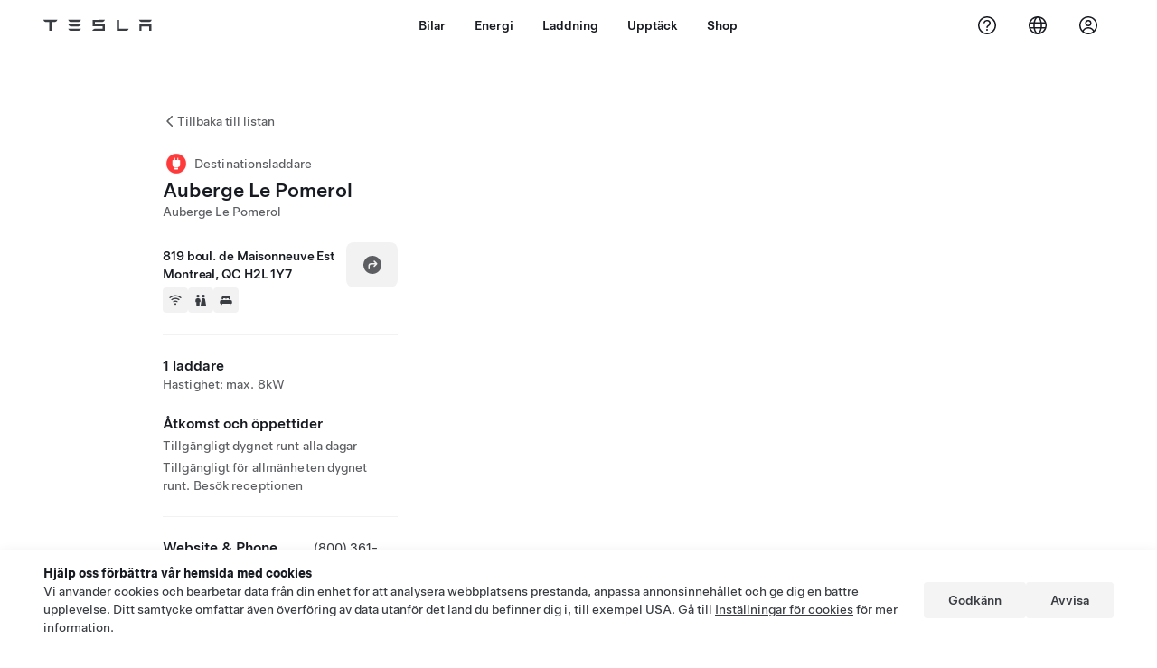

--- FILE ---
content_type: text/html; charset=utf-8
request_url: https://www.tesla.com/sv_se/findus/location/charger/dc18001
body_size: 13075
content:
<!DOCTYPE html><html dir="ltr" lang="en-US"><head><meta charSet="utf-8" data-next-head=""/><meta name="viewport" content="width=device-width" data-next-head=""/><link href="/assets/findus/icon.ico" rel="icon"/><link rel="stylesheet" media="all" href="https://digitalassets.tesla.com/tesla-design-system/raw/upload/design-system/9.x/index.css"/><meta name="apple-mobile-web-app-status-bar-style" content="black-translucent"/><meta name="viewport" content="width=device-width, initial-scale=1.0, maximum-scale=1.0, user-scalable=no"/><link rel="stylesheet" media="all" href="https://tesla.com/modules/custom/tesla_mega_menu/dist/9.2.0/header.bundle.css"/><link rel="preload" href="/findus/_next/static/css/1c58be8e460ed7b8.css" as="style"/><link rel="stylesheet" href="/findus/_next/static/css/1c58be8e460ed7b8.css" data-n-g=""/><link rel="preload" href="/findus/_next/static/css/7fc31bffc3ad26bb.css" as="style"/><link rel="stylesheet" href="/findus/_next/static/css/7fc31bffc3ad26bb.css" data-n-p=""/><noscript data-n-css=""></noscript><script defer="" nomodule="" src="/findus/_next/static/chunks/polyfills-42372ed130431b0a.js"></script><script src="/findus/_next/static/chunks/webpack-047e56f6eafbc673.js" defer=""></script><script src="/findus/_next/static/chunks/framework-f0f34dd321686665.js" defer=""></script><script src="/findus/_next/static/chunks/main-a3f881f48846a3a6.js" defer=""></script><script src="/findus/_next/static/chunks/pages/_app-607d0c6fba9a235e.js" defer=""></script><script src="/findus/_next/static/chunks/7e42aecb-b13b71ae60be8faf.js" defer=""></script><script src="/findus/_next/static/chunks/71f82f92-86c876be88ded4d9.js" defer=""></script><script src="/findus/_next/static/chunks/6d2b60a9-e6dd7cf512da3496.js" defer=""></script><script src="/findus/_next/static/chunks/3085-ad197560c9590e5f.js" defer=""></script><script src="/findus/_next/static/chunks/7462-a685718f3fb1ca17.js" defer=""></script><script src="/findus/_next/static/chunks/3596-047aab4711b98de2.js" defer=""></script><script src="/findus/_next/static/chunks/6277-6955b67d069419e7.js" defer=""></script><script src="/findus/_next/static/chunks/4279-436abab53d862bdb.js" defer=""></script><script src="/findus/_next/static/chunks/5707-c8819c3dfa3d6371.js" defer=""></script><script src="/findus/_next/static/chunks/6385-a5ce16894de4b30e.js" defer=""></script><script src="/findus/_next/static/chunks/pages/%5Blocale%5D/findus/location/%5BfunctionType%5D/%5BlocationSlug%5D-4ab010fa046c9374.js" defer=""></script><script src="/findus/_next/static/jWCuRRgrXlvFDyWprISA9/_buildManifest.js" defer=""></script><script src="/findus/_next/static/jWCuRRgrXlvFDyWprISA9/_ssgManifest.js" defer=""></script></head><script>
          const path = window.location.pathname;
          if (!path.includes("list")) document.documentElement.setAttribute("dir", ["he_il", "ar_il", "ar_ae", "ar_qa", "ar_sa"].includes(path.split("/")[1].toLowerCase()) ? "rtl" : "ltr")
          </script><body><div class="tds-header" id="tds-site-header-wrapper"><div id="mega-menu"></div></div><script src="https://tesla.com/modules/custom/tesla_mega_menu/dist/9.2.0/header.bundle.js"></script><div id="__next"><div><div><div class="list-content"><div class="styles_location-conatiner___3Go3"><div class="styles_back-btn__ZiDXm"><svg class="tds-icon tds-icon-chevron-small-270 tds-icon--small" viewBox="0 0 16 16" xmlns="http://www.w3.org/2000/svg"><path fill="currentColor" d="M11.025 13.25a.748.748 0 0 1-1.281.53l-5.25-5.264a.75.75 0 0 1 0-1.06L9.717 2.22a.75.75 0 1 1 1.062 1.06L6.084 7.986l4.722 4.734a.75.75 0 0 1 .219.53"></path></svg><div class="styles_back-btn-text__Fz3eP"><a href="/sv_SE/findus/list">Tillbaka till listan</a></div></div><div class="styles_location-details__yychh"><div class="styles_card-container__TsVOM"><div class="styles_headerContainer___sXD_"><div class="styles_headerTypeContainer__7clDm"><div class="styles_headerTypeText__wiiUa"><img src="/assets/findus/pin_destinationcharger_wo_shadow.svg" style="min-width:24px;min-height:24px;margin-right:5px"/><span class="">Destinationsladdare</span></div></div><div class="styles_card_header_text__FJOxf"><span class="">Auberge Le Pomerol</span></div><div class="styles_commonSiteNameText__mR_n5"><span class="">Auberge Le Pomerol</span></div></div><div class="styles_chargerAddressComponent__0dnkP"><div class="styles_chargerAddressLinesAndDirections___T87s"><div><div><span class="styles_chargerAddressLineText__k56_n">819 boul. de Maisonneuve Est</span></div><div><span class="styles_chargerAddressLineText__k56_n">Montreal, QC H2L 1Y7</span></div></div><div class="styles_chargerAddressDrivingDirections__VoZYJ"><button class="tds-btn styles_chargerNavigateButton__GKhWL"><div><svg class="tds-icon tds-icon-directions-filled tds-icon--default" viewBox="0 0 24 24" xmlns="http://www.w3.org/2000/svg"><path fill="currentColor" d="M12 22c5.523 0 10-4.477 10-10S17.523 2 12 2 2 6.477 2 12s4.477 10 10 10m2.53-14.53 2.75 2.75a.75.75 0 0 1 0 1.06l-2.75 2.75a.75.75 0 1 1-1.06-1.06l1.47-1.47h-4.19A1.75 1.75 0 0 0 9 13.25v3a.75.75 0 0 1-1.5 0v-3A3.25 3.25 0 0 1 10.75 10h4.19l-1.47-1.47a.75.75 0 0 1 1.06-1.06"></path></svg></div></button></div></div><div class="styles_amenitiesContainer__3mrnf"><div><a href="https://www.google.com/maps/search/wifi+ 819boul. de Maisonneuve Est+Montreal+QC" target="_blank"><button class="tds-icon-btn tds-icon-btn--medium styles_amenityIconButton__4C78t" type="button"><svg class="tds-icon tds-icon-wifi-filled styles_amenityIcon__3ka_r" viewBox="0 0 24 24" xmlns="http://www.w3.org/2000/svg"><path fill="currentColor" d="M21.671 7.284c.419.353.432.982.057 1.38-.382.406-1.02.418-1.449.063A12.95 12.95 0 0 0 12 5.75c-3.146 0-6.03 1.117-8.28 2.977-.428.355-1.066.343-1.448-.063-.375-.398-.361-1.027.057-1.38A14.94 14.94 0 0 1 12 3.75a14.94 14.94 0 0 1 9.671 3.534M12 20a1.5 1.5 0 1 1 0-3 1.5 1.5 0 0 1 0 3m-6.634-8.076c-.372-.397-.36-1.024.065-1.366A10.46 10.46 0 0 1 12 8.25c2.485 0 4.77.864 6.568 2.308.425.341.437.969.065 1.366-.383.408-1.023.417-1.466.077A8.46 8.46 0 0 0 12 10.25 8.46 8.46 0 0 0 6.832 12c-.443.341-1.083.332-1.466-.076M8.5 13.876c-.436.314-.442.935-.074 1.327.387.411 1.036.404 1.521.113A4 4 0 0 1 12 14.75c.75 0 1.453.207 2.053.566.485.29 1.134.298 1.521-.113.368-.392.363-1.013-.074-1.327A5.97 5.97 0 0 0 12 12.75a5.97 5.97 0 0 0-3.5 1.126"></path></svg></button></a></div><div><a href="https://www.google.com/maps/search/restrooms+ 819boul. de Maisonneuve Est+Montreal+QC" target="_blank"><button class="tds-icon-btn tds-icon-btn--medium styles_amenityIconButton__4C78t" type="button"><svg class="tds-icon tds-icon-restroom-filled styles_amenityIcon__3ka_r" viewBox="0 0 24 24" xmlns="http://www.w3.org/2000/svg"><path fill="currentColor" d="M10 5.5a2.5 2.5 0 1 1-5 0 2.5 2.5 0 0 1 5 0M16.5 8a2.5 2.5 0 1 0 0-5 2.5 2.5 0 0 0 0 5m-.806 1a2 2 0 0 0-1.973 1.671l-1.624 9.747a.5.5 0 0 0 .493.582h7.82a.5.5 0 0 0 .493-.582l-1.624-9.747A2 2 0 0 0 17.306 9zM3.5 12a3 3 0 0 1 3-3h2a3 3 0 0 1 3 3v3a.5.5 0 0 1-.5.5h-1v5a.5.5 0 0 1-.5.5h-4a.5.5 0 0 1-.5-.5v-5H4a.5.5 0 0 1-.5-.5z"></path></svg></button></a></div><div><a href="https://www.google.com/maps/search/lodging+ 819boul. de Maisonneuve Est+Montreal+QC" target="_blank"><button class="tds-icon-btn tds-icon-btn--medium styles_amenityIconButton__4C78t" type="button"><svg class="tds-icon tds-icon-bed-filled styles_amenityIcon__3ka_r" viewBox="0 0 24 24" xmlns="http://www.w3.org/2000/svg"><path fill="currentColor" d="M6.75 6A1.75 1.75 0 0 0 5 7.75v3.125c0 .069.056.125.125.125h2.25a.125.125 0 0 0 .125-.125V10a1 1 0 0 1 1-1h2a1 1 0 0 1 1 1v.875c0 .069.056.125.125.125h.75a.125.125 0 0 0 .125-.125V10a1 1 0 0 1 1-1h2a1 1 0 0 1 1 1v.875c0 .069.056.125.125.125h2.25a.125.125 0 0 0 .125-.125V7.75A1.75 1.75 0 0 0 17.25 6zM4.5 12A2.5 2.5 0 0 0 2 14.5V17a1 1 0 0 0 1 1h1v1.25a.75.75 0 0 0 1.5 0V18h13v1.25a.75.75 0 0 0 1.5 0V18h1a1 1 0 0 0 1-1v-2.5a2.5 2.5 0 0 0-2.5-2.5z"></path></svg></button></a></div></div></div><hr class="cardSectionSeparator"/><div class="styles_chargerQuantityAndPowerContainer___KSw8"><div class="styles_chargerQuantityAndPowerStructure__YcpFc"><span class="styles_chargerQuantityText__pfnaK">1 laddare</span><span class="styles_chargerMaxPowerText__Jtrrt">Hastighet: max. 8kW</span></div></div><div class="styles_chargerHoursContainer__KUdcb"><span class="styles_chargerHoursHeaderLabel__GrF5c">Åtkomst och öppettider</span><span class="styles_twentyfoursevenText__btGSf">Tillgängligt dygnet runt alla dagar</span><span class="styles_twentyfoursevenText__btGSf">Tillgängligt för allmänheten dygnet runt. Besök receptionen</span></div><hr class="cardSectionSeparator"/><div class="styles_contactContainer__K0_Og"><div class="styles_contantStack__Lp9UH"><div class="styles_contactContent__qkoBs"><div class="styles_contactHeader__aW3Ip"><span class="styles_contactHeaderLabel__UUN17">Website &amp; Phone Number</span><span class=""><a class="tds-link" href="tel:(800) 361-6896" rel="noopener noreferrer" target="_blank">(800) 361-6896</a></span></div><span class=""><a class="tds-link styles_contactWebsite__l7gwy" href="http://www.aubergelepomerol.com" rel="noopener noreferrer" target="_blank">http://www.aubergelepomerol.com</a></span></div></div></div></div><div class="styles_map-image__cVqgS"><img alt="" class="styles_map-preview__GXAor" height="449" src="https://maps.googleapis.com/maps/api/staticmap?center=45.516388,-73.560316&amp;zoom=15&amp;size=660x449&amp;maptype=&amp;maptype=roadmap&amp;style=feature:landscape%7Celement:geometry%7Ccolor:0xeeeeee&amp;style=feature:poi%7Cvisibility:off&amp;style=feature:road%7Celement:geometry.fill%7Ccolor:0xffffff&amp;style=feature:road%7Celement:geometry.stroke%7Ccolor:0xffffff&amp;style=feature:road%7Celement:labels.text%7Csaturation:-100&amp;style=feature:road.highway%7Celement:geometry.fill%7Ccolor:0xc4c4c4&amp;style=feature:road.highway%7Celement:geometry.stroke%7Ccolor:0xc4c4c4&amp;style=feature:water%7Ccolor:0xD4D4D4
&amp;key=AIzaSyANja5-X2WJ5BhM_vQlBBN8qm-EI4_Z6ew&amp;markers=45.516388,-73.560316" width="660"/></div></div></div><div class="footer-links"><a class="tds-link tds-link--secondary footer-link-text" href="/sv_SE/about?redirect=no" target="_blank">Tesla © <!-- -->2026</a><a class="tds-link tds-link--secondary footer-link-text" href="/sv_SE/about/legal?redirect=no" target="_blank">Integritet &amp; juridisk information</a><a class="tds-link tds-link--secondary footer-link-text" href="/sv_SE/contact?redirect=no" target="_blank">Kontakt</a><a class="tds-link tds-link--secondary footer-link-text" href="/sv_SE/careers?redirect=no" target="_blank">Jobb</a><a class="tds-link tds-link--secondary footer-link-text" href="/sv_SE/updates?redirect=no" target="_blank">Få nyhetsbrev</a><a class="tds-link tds-link--secondary footer-link-text" href="/sv_SE/findus/list?redirect=no" target="_blank">Platser</a></div></div></div></div></div><script id="__NEXT_DATA__" type="application/json">{"props":{"pageProps":{"formattedData":{"chargerAccessHours":{},"chargerAccessTypeAndInstructions":{"access_instructions":"Besök receptionen","restrictions":"Tillgängligt för allmänheten dygnet runt"},"chargerAddress":["819 boul. de Maisonneuve Est","Montreal, QC H2L 1Y7"],"chargerAddressDetails":{"directionsLink":"https://maps.google.com/maps?daddr=45.516388,-73.560316"},"chargerAmenities":[{"icon":{"children":[{"name":"path","type":"element","value":"","attributes":{"fill":"currentColor","d":"M21.671 7.284c.419.353.432.982.057 1.38-.382.406-1.02.418-1.449.063A12.95 12.95 0 0 0 12 5.75c-3.146 0-6.03 1.117-8.28 2.977-.428.355-1.066.343-1.448-.063-.375-.398-.361-1.027.057-1.38A14.94 14.94 0 0 1 12 3.75a14.94 14.94 0 0 1 9.671 3.534M12 20a1.5 1.5 0 1 1 0-3 1.5 1.5 0 0 1 0 3m-6.634-8.076c-.372-.397-.36-1.024.065-1.366A10.46 10.46 0 0 1 12 8.25c2.485 0 4.77.864 6.568 2.308.425.341.437.969.065 1.366-.383.408-1.023.417-1.466.077A8.46 8.46 0 0 0 12 10.25 8.46 8.46 0 0 0 6.832 12c-.443.341-1.083.332-1.466-.076M8.5 13.876c-.436.314-.442.935-.074 1.327.387.411 1.036.404 1.521.113A4 4 0 0 1 12 14.75c.75 0 1.453.207 2.053.566.485.29 1.134.298 1.521-.113.368-.392.363-1.013-.074-1.327A5.97 5.97 0 0 0 12 12.75a5.97 5.97 0 0 0-3.5 1.126"},"children":[]}],"id":"icon-wifi-filled","viewBox":"0 0 24 24"},"label":"AMENITIES_WIFI","url":"https://www.google.com/maps/search/wifi+ 819boul. de Maisonneuve Est+Montreal+QC"},{"icon":{"children":[{"name":"path","type":"element","value":"","attributes":{"fill":"currentColor","d":"M10 5.5a2.5 2.5 0 1 1-5 0 2.5 2.5 0 0 1 5 0M16.5 8a2.5 2.5 0 1 0 0-5 2.5 2.5 0 0 0 0 5m-.806 1a2 2 0 0 0-1.973 1.671l-1.624 9.747a.5.5 0 0 0 .493.582h7.82a.5.5 0 0 0 .493-.582l-1.624-9.747A2 2 0 0 0 17.306 9zM3.5 12a3 3 0 0 1 3-3h2a3 3 0 0 1 3 3v3a.5.5 0 0 1-.5.5h-1v5a.5.5 0 0 1-.5.5h-4a.5.5 0 0 1-.5-.5v-5H4a.5.5 0 0 1-.5-.5z"},"children":[]}],"id":"icon-restroom-filled","viewBox":"0 0 24 24"},"label":"AMENITIES_RESTROOMS","url":"https://www.google.com/maps/search/restrooms+ 819boul. de Maisonneuve Est+Montreal+QC"},{"icon":{"children":[{"name":"path","type":"element","value":"","attributes":{"fill":"currentColor","d":"M6.75 6A1.75 1.75 0 0 0 5 7.75v3.125c0 .069.056.125.125.125h2.25a.125.125 0 0 0 .125-.125V10a1 1 0 0 1 1-1h2a1 1 0 0 1 1 1v.875c0 .069.056.125.125.125h.75a.125.125 0 0 0 .125-.125V10a1 1 0 0 1 1-1h2a1 1 0 0 1 1 1v.875c0 .069.056.125.125.125h2.25a.125.125 0 0 0 .125-.125V7.75A1.75 1.75 0 0 0 17.25 6zM4.5 12A2.5 2.5 0 0 0 2 14.5V17a1 1 0 0 0 1 1h1v1.25a.75.75 0 0 0 1.5 0V18h13v1.25a.75.75 0 0 0 1.5 0V18h1a1 1 0 0 0 1-1v-2.5a2.5 2.5 0 0 0-2.5-2.5z"},"children":[]}],"id":"icon-bed-filled","viewBox":"0 0 24 24"},"label":"AMENITIES_LODGING","url":"https://www.google.com/maps/search/lodging+ 819boul. de Maisonneuve Est+Montreal+QC"}],"additionalNotice":{},"chargerDetails":{"name":"Auberge Le Pomerol","address":{"street":"boul. de Maisonneuve Est","streetNumber":"819","city":"Montreal","district":null,"state":"QC","countryCode":"CA","country":"Canada","postalCode":"H2L 1Y7","postalExt":null,"navRegion":"us","nearestEntrance":null},"entryPoint":{"latitude":45.516388,"longitude":-73.560316},"centroid":{"latitude":45.516388,"longitude":-73.560316},"publicStallCount":1,"openToPublic":true,"amenities":["AMENITIES_WIFI","AMENITIES_RESTROOMS","AMENITIES_LODGING"],"maxPowerKw":8,"timeZone":"America/Toronto","accessType":"Public","openToNonTeslas":false,"availabilityProfile":null,"accessHours":{"twentyFourSeven":true},"locationGUID":"4aa2f431-4e8c-46a9-a5ef-a0b4d394b3e7","commonSiteName":"Auberge Le Pomerol","effectivePricebooks":[]},"email":"http://www.aubergelepomerol.com","chargerMaxPower":8,"chargerName":"Auberge Le Pomerol","commonSiteName":"Auberge Le Pomerol","phoneNumber":"(800) 361-6896","roadSideAssistanceNumber":null,"chargerPricing":false,"chargerQuantity":1,"chargerHistogramData":null,"showHistogram":true},"functionTypeFromQuery":"chargers","googleMapKey":"AIzaSyANja5-X2WJ5BhM_vQlBBN8qm-EI4_Z6ew","baiduMapAk":"qAt8bB6YfSE69wpL9zPMcSVCdkjQO94Z","gioConfig":{"GIO_ACCOUNT_ID":"","GIO_DATA_RESOURCE_ID":"","GIO_HOST":""},"listFunctionType":"chargers","locationData":{"marketing":{"gmaps_override":null,"display_driving_directions":true,"show_on_bodyshop_support_page":false,"location_url_slug":"dc18001","show_on_find_us":false,"gmaps_override_longitude":-73.560316,"store_sub_region":{"display_name":"Quebec"},"display_name":"Auberge Le Pomerol","store_region":{"name":"north_america"},"gmaps_override_latitude":45.516388,"roadside_assistance_number":"877 798 3752","address_notes":null,"service_hours_by_appointment_only":"0","store_hours_by_appointment_only":"0","phone_numbers":null,"common_name":"","service_center_phone":null},"functions":[{"business_hours":{"hours":[]},"address":{"country":"CA","address_validated":false,"city":"Montreal","address_1":"819 boul. de Maisonneuve Est","address_2":"","latitude":45.516388,"county":null,"state_province":"QC","locale":"en-US","address_number":null,"address_street":null,"district":null,"country_name":null,"address_provider_enum":"google","postal_code":"H2L 1Y7","postal_code_suffix":null,"longitude":-73.560316},"address_by_locale":[{"country":"CA","address_validated":false,"city":"Montreal","address_1":"819 boul. de Maisonneuve Est","address_2":"","latitude":45.516388,"county":null,"state_province":"QC","locale":"en-US","address_number":null,"address_street":null,"district":null,"country_name":null,"address_provider_enum":"google","postal_code":"H2L 1Y7","postal_code_suffix":null,"longitude":-73.560316}],"customer_facing_name":"Auberge Le Pomerol Montreal QC","translations":{"customerFacingName":{"en-US":"Auberge Le Pomerol Montreal QC"}},"name":"Charging_Commercial_Charging","opening_date":"2016-11-03","status":"Pending"}],"tesla_center_collision_function":{"company_phone":null},"key_data":{"address":{"country":"CA","address_validated":false,"city":"Montreal","address_1":"819 boul. de Maisonneuve Est","address_2":"","latitude":45.516388,"county":null,"state_province":"QC","locale":"en-US","address_number":null,"address_street":null,"district":null,"country_name":"Canada","address_provider_enum":"google","postal_code":"H2L 1Y7","postal_code_suffix":null,"longitude":-73.560316},"phone":null,"local_address":null,"use_local_address":false,"geo_point":{"lon":-73.560316,"lat":45.516388},"status":{"name":"Open"},"address_by_locale":[{"country":"CA","city":"Montreal","address_1":"819 boul. de Maisonneuve Est","address_2":"","latitude":45.516388,"country_name":null,"state_province":"QC","locale":"en-US","postal_code":"H2L 1Y7","longitude":-73.560316}]},"destination_charger_function":{"installed_full_power":"8","access_type":"Public","destination_website":"http://www.aubergelepomerol.com","open_to_non_tesla":false,"show_on_find_us":true,"project_status":"Installation complete","restrictions":"Available to the public.","phone_number":"(800) 361-6896","access_instructions":"Please see front desk.","num_charger_stalls":"1"}},"locationSlug":"dc18001","currentLocationType":"destination_charger","allLocationTypesApartFromCurrent":[],"translations":{"app_strings":{"findUs_description":"Använd den interaktiva kartan \"Hitta oss\" för att hitta Teslas laddningsstationer, Service Center, gallerier och butiker när du är ute och kör.","findUs_keywords":"Teslas laddstationskarta, Tesla laddningsstationer, Tesla laddningsstationer nära mig, Tesla Store, Tesla Service Center, Tesla Gallery, laddning av elbilar, var kan jag ladda min Tesla, elbilsladdningsstationer, laddningsstationer för elbilar, elbilsladdning, interaktiv \"hitta oss\"-karta, global Supercharger-karta, global Tesla-laddningskarta, Destinationsladdning globalt","title":"Hitta oss | Tesla"},"errors":{"default":"Något har gått fel!","noLocations":"Det gick inte att hitta platser för din förfrågan.","serviceDown":"Kunde inte ansluta till servern."},"filters":{"__RestOfWorld":{"all_demo_drive":"Provkör"},"all_destination_chargers":"Destinationsladdare","all_service_collision":"Service och kollision","all_stores_and_delivery":"Store och gallerier","all_superchargers":"Superchargers","bodyRepairCenter":"Karossreparationscenter","bodyshop":"Skadeverkstäder","buttons":{"apply":"Filtrera","cancel":"Ångra","clear":"Rensa"},"coming_soon_service_centers":"Service Center kommer snart","coming_soon_superchargers":"Superchargers kommer snart","delivery_centers":"Leveranscenter","desktopLabel":"Hitta oss","in_store_demo_drive":"I butik","mobileLabel":"Filter","nacs_superchargers":"NACS-partner","open_to_all_evs_superchargers":"Andra elbilar","open_to_all_evs_destination_chargers":"Andra elbilar","self_serve_demo_drive":"Självbetjäning","vehicle_type":"Fordonstyp:","stores":"Butiker","tesla_collision_centers":"Tesla kollisionscenter","tesla_exclusive_superchargers":"Tesla","tesla_exclusive_destination_chargers":"Tesla","tesla_service_centers":"Service Center"},"callback":{"request_a_call":"Begär uppringning","callback_requested":"Uppringning begärd","callback_failed":"Begäran om uppringning misslyckades","first_name":"Förnamn","last_name":"Efternamn","email":"E-postadress","phone":"Telefonnummer","zip_code":"Postnummer","notes":"Anteckningar","feedback_optional":"Frivilligt","product_interest":"Produktintresse","submit":"Skicka in","model_s":"Model S","model_3":"Model 3","model_x":"Model X","model_y":"Model Y","cybertruck":"Cybertruck","roadster":"Roadster","solar_panels":"Solpaneler","solar_roof":"Solar Roof","charging":"Laddning","powerwall":"Powerwall","get_updates":"Få Uppdateringar","required":"Obligatoriskt","invalid_email":"Ogiltig e-postadress","invalid_phone":"Ogiltigt telefonnummer","select_one_product":"Välj minst en produkt","callback_success":"En Tesla Advisor kommer att ringa dig så snart som möjligt. \nDu kommer även att få regelbundna uppdateringar från Tesla till den angivna e-postadressen.","callback_error":"Försök igen","non_emea_consent_message":"Genom att klicka på ”Skicka in” ger jag Tesla tillstånd att kontakta mig om denna begäran med de kontaktuppgifter jag anger. Jag förstår att samtal eller meddelanden kan använda automatisk eller datorassisterad uppringning eller förinspelade meddelanden. Normala avgifter för meddelanden och data gäller. Jag kan när som helst välja bort detta i Tesla-appen eller genom att \u003ca href=\"{{URL}}\" class=\"tds-link\"\u003eavsluta prenumerationen\u003c/a\u003e. Detta medgivande krävs inte för att din begäran ska slutföras.","emea_consent_message":"Jag samtycker till att bli kontaktad om Tesla-produkter, inklusive att kontaktas genom automatiserade samtal eller textmeddelanden. Jag förstår och accepterar \u003ca href=\"{{PRIVACY}}\" class=\"tds-link\"\u003eTeslas integritetspolicy\u003c/a\u003e och \u003ca href=\"{{TERMS}}\" class=\"tds-link\"\u003eanvändarvillkor\u003c/a\u003e."},"footer":{"careers":"Jobb","contact":"Kontakt","forums":"Forum","impressum":"Impressum","locations":"Platser","newsletter":"Få nyhetsbrev","privacyLegal":"Integritet \u0026 juridisk information","recallInfo":"Information om återkallelse","signOut":"Logga ut","teslaConnect":"Tesla Connect"},"list":{"commonStrings":{"title":"Hitta oss","backToList":"Tillbaka till listan"},"country":{"AD":"Andorra","AE":"Förenade Arabemiraten","AF":"Afghanistan","AG":"Antigua och Barbuda","AI":"Anguilla","AL":"Albanien","AM":"Armenien","AN":"Nederländska Antillerna","AO":"Angola","AQ":"Antarktis","AR":"Argentina","AS":"Amerikanska Samoa","AT":"Österrike","AU":"Australien","AW":"Aruba","AX":"Åland","AZ":"Azerbajdzjan","BA":"Bosnien och Hercegovina","BB":"Barbados","BD":"Bangladesh","BE":"Belgien","BF":"Burkina Faso","BG":"Bulgarien","BH":"Bahrain","BI":"Burundi","BJ":"Benin","BL":"Saint-Barthélemy","BM":"Bermuda","BN":"Brunei","BO":"Bolivia","BQ":"Karibiska Nederländerna","BR":"Brasilien","BS":"Bahamas","BT":"Bhutan","BV":"Bouvetön","BW":"Botswana","BY":"Vitryssland","BZ":"Belize","CA":"Kanada","CC":"Kokosöarna","CD":"Kongo (Kinshasa)","CF":"Centralafrikanska republiken","CG":"Kongo (Brazzaville)","CH":"Schweiz","CI":"Elfenbenskusten","CK":"Cooköarna","CL":"Chile","CM":"Kamerun","CN":"Kinas fastland","CO":"Colombia","CR":"Costa Rica","CU":"Kuba","CV":"Kap Verde","CW":"Curaçao","CX":"Julön","CY":"Cypern","CZ":"Tjeckien","DE":"Tyskland","DJ":"Djibouti","DK":"Danmark","DM":"Dominica","DO":"Dominikanska republiken","DZ":"Algeriet","EC":"Ecuador","EE":"Estland","EG":"Egypten","EH":"Västsahara","ER":"Eritrea","ES":"Spanien","ET":"Etiopien","FI":"Finland","FJ":"Fiji","FK":"Falklandsöarna","FM":"Mikronesien","FO":"Färöarna","FR":"Frankrike","GA":"Gabon","GB":"Storbritannien","GD":"Grenada","GE":"Georgien","GF":"Franska Guyana","GG":"Guernsey","GH":"Ghana","GI":"Gibraltar","GL":"Grönland","GM":"Gambia","GN":"Guinea","GP":"Guadeloupe","GQ":"Ekvatorialguinea","GR":"Grekland","GS":"Sydgeorgien och Sydsandwichöarna","GT":"Guatemala","GU":"Guam","GW":"Guinea-Bissau","GY":"Guyana","HK":"Hong Kong","HM":"Heard- och McDonaldöarna","HN":"Honduras","HR":"Kroatien","HT":"Haiti","HU":"Ungern","ID":"Indonesien","IE":"Irland","IL":"Israel","IM":"Isle of Man","IN":"Indien","IO":"Brittiska territoriet i Indiska oceanen","IQ":"Irak","IR":"Iran","IS":"Island","IT":"Italien","JE":"Jersey","JM":"Jamaica","JO":"Jordanien","JP":"Japan","KE":"Kenya","KG":"Kirgizistan","KH":"Kambodja","KI":"Kiribati","KM":"Komorerna","KN":"Saint Kitts och Nevis","KP":"Nordkorea","KR":"Sydkorea","KW":"Kuwait","KY":"Caymanöarna","KZ":"Kazakstan","LA":"Laos","LB":"Libanon","LC":"Saint Lucia","LI":"Liechtenstein","LK":"Sri Lanka","LR":"Liberia","LS":"Lesotho","LT":"Litauen","LU":"Luxemburg","LV":"Lettland","LY":"Libyen","MA":"Marocko","MC":"Monaco","MD":"Moldavien","ME":"Montenegro","MF":"Saint Martin (franska delen)","MG":"Madagaskar ","MH":"Marshallöarna","MK":"Makedonien","ML":"Mali","MM":"Burma","MN":"Mongoliet","MO":"Macao","MP":"Nordmarianerna","MQ":"Martinique","MR":"Mauretanien","MS":"Montserrat","MT":"Malta","MU":"Mauritius","MV":"Maldiverna","MW":"Malawi","MX":"Mexiko","MY":"Malaysia","MZ":"Moçambique","NA":"Namibia","NC":"Nya Kaledonien","NE":"Niger","NF":"Norfolkön","NG":"Nigeria","NI":"Nicaragua","NL":"Nederländerna","NO":"Norge","NP":"Nepal","NR":"Nauru","NU":"Niue","NZ":"Nya Zeeland","OM":"Oman","PA":"Panama","PE":"Peru","PF":"Franska Polynesien","PG":"Papua Nya Guinea","PH":"Filippinerna","PK":"Pakistan","PL":"Polen","PM":"Saint-Pierre och Miquelon","PN":"Pitcairnöarna","PR":"Puerto Rico","PS":"Palestinska territoriet","PT":"Portugal","PW":"Palau","PY":"Paraguay","QA":"Qatar","RE":"Réunion","RO":"Rumänien","RS":"Serbien","RU":"Ryssland","RW":"Rwanda","SA":"Saudiarabien","SB":"Salomonöarna","SC":"Seychellerna","SD":"Sudan","SE":"Sverige","SG":"Singapore","SH":"Sankta Helena","SI":"Slovenien","SJ":"Svalbard och Jan Mayen","SK":"Slovakien","SL":"Sierra Leone","SM":"San Marino","SN":"Senegal","SO":"Somalia","SR":"Surinam","SS":"Sydsudan","ST":"São Tomé och Príncipe","SV":"El Salvador","SX":"Sint Maarten","SY":"Syrien","SZ":"Swaziland","TC":"Turks- och Caicosöarna","TD":"Tchad","TF":"Franska sydterritorierna","TG":"Togo","TH":"Thailand","TJ":"Tadzjikistan","TK":"Tokelauöarna","TL":"Östtimor","TM":"Turkmenistan","TN":"Tunisien","TO":"Tonga","TR":"Turkiet","TT":"Trinidad och Tobago","TV":"Tuvalu","TW":"Taiwan","TZ":"Tanzania","UA":"Ukraina","UG":"Uganda","UM":"Förenta staternas mindre öar i Oceanien och Västindien","US":"USA","UY":"Uruguay","UZ":"Uzbekistan","VA":"Vatikanen","VC":"Saint Vincent och Grenadinerna","VE":"Venezuela","VG":"Brittiska Jungfruöarna","VI":"Amerikanska Jungfruöarna","VN":"Vietnam","VU":"Vanuatu","WF":"Wallis- och Futunaöarna","WS":"Samoa","YE":"Jemen","YT":"Mayotte","ZA":"Sydafrika","ZM":"Zambia","ZW":"Zimbabwe"},"countryPageHeader":{"bodyshop":{"Andorra":"Tesla kollisionscenter i Andorra","Australia":"Tesla kollisionscenter i Australien","Austria":"Tesla kollisionscenter i Österrike","Belgium":"Tesla kollisionscenter i Belgien","Bosnia and Herzegovina":"Tesla kollisionscenter i Bosnien och Hercegovina","Bulgaria":"Tesla kollisionscenter i Bulgarien","Canada":"Tesla kollisionscenter i Kanada","Chile":"Tesla kollisionscenter i Chile","China":"Tesla kollisionscenter i Kina","China Mainland":"Tesla kollisionscenter i Kina","Colombia":"Tesla kollisionscenter i Colombia","Croatia":"Tesla kollisionscenter i Kroatien","Czech Republic":"Tesla kollisionscenter i Tjeckien","Czechia":"Tesla kollisionscenter i Tjeckien","Denmark":"Tesla kollisionscenter i Danmark","Estonia":"Tesla kollisionscenter i Estland","Europe (Other)":"Tesla kollisionscenter Europa (övriga)","Finland":"Tesla kollisionscenter i Finland","France":"Tesla kollisionscenter i Frankrike","Germany":"Tesla kollisionscenter i Tyskland","Gibraltar":"Tesla kollisionscenter i Gibraltar","Greece":"Tesla kollisionscenter i Grekland","Hungary":"Tesla kollisionscenter i Ungern","Iceland":"Tesla kollisionscenter i Island","India":"Tesla kollisionscenter i Indien","Ireland":"Tesla kollisionscenter i Irland","Israel":"Tesla kollisionscenter i Israel","Italy":"Tesla kollisionscenter i Italien","Japan":"Tesla kollisionscenter i Japan","Jordan":"Tesla kollisionscenter i Jordanien","Kazakhstan":"Tesla kollisionscenter i Kazakstan","Latvia":"Tesla kollisionscenter i Lettland","Liechtenstein":"Tesla kollisionscenter i Liechtenstein","Lithuania":"Tesla kollisionscenter i Litauen","Luxembourg":"Tesla kollisionscenter i Luxemburg","Malta":"Tesla kollisionscenter i Malta","Mexico":"Tesla kollisionscenter i Mexiko","Montenegro":"Tesla kollisionscenter i Montenegro","Nederland":"Tesla kollisionscenter i Nederländerna","Netherlands":"Tesla kollisionscenter i Nederländerna","New Zealand":"Tesla kollisionscenter i Nya Zeeland","North Macedonia":"Tesla kollisionscenter i Nordmakedonien","Norway":"Tesla kollisionscenter i Norge","Philippines":"Tesla kollisionscenter i Filippinerna","Poland":"Tesla kollisionscenter i Polen","Portugal":"Tesla kollisionscenter i Portugal","Qatar":"Tesla kollisionscenter i Qatar","Romania":"Tesla kollisionscenter i Rumänien","Russia":"Tesla kollisionscenter i Ryssland","San Marino":"Tesla kollisionscenter i San Marino","Serbia":"Tesla kollisionscenter i Serbien","Singapore":"Tesla kollisionscenter i Singapore","Slovakia":"Tesla kollisionscenter i Slovakien","Slovenia":"Tesla kollisionscenter i Slovenien","South Korea":"Tesla kollisionscenter i Sydkorea","Spain":"Tesla kollisionscenter i Spanien","Sweden":"Tesla kollisionscenter i Sverige","Switzerland":"Tesla kollisionscenter i Schweiz","Taiwan":"Tesla kollisionscenter i Taiwan","Turkey":"Tesla kollisionscenter i Turkiet","USA":"Tesla kollisionscenter i USA","Ukraine":"Tesla kollisionscenter i Ukraina","United Arab Emirates":"Tesla kollisionscenter i Förenade Arabemiraten","United Kingdom":"Tesla kollisionscenter i Storbritannien","United States":"Tesla kollisionscenter i USA","Hong Kong":"Tesla kollisionscenter i Hong Kong"},"destination_charger":{"Andorra":"Tesla Destinationsladdning i Andorra","Australia":"Tesla destinationsladdning i Australien","Austria":"Tesla Destinationsladdning i Österrike","Belgium":"Tesla destinationsladdning i Belgien","Bosnia and Herzegovina":"Tesla Destinationsladdning i Bosnien","Bulgaria":"Tesla destinationsladdning i Bulgarien","Canada":"Tesla destinationsladdning i Kanada","Chile":"Tesla Destinationsladdning i Chile","China":"Tesla Destinationsladdning i Kina","China Mainland":"Tesla Destinationsladdning i Kina","Colombia":"Tesla Destinationsladdning i Colombia","Croatia":"Tesla Destinationsladdning i Kroatien","Czech Republic":"Tesla Destinationsladdning i Tjeckien","Czechia":"Tesla Destinationsladdning i Tjeckien","Denmark":"Tesla Destinationsladdning i Danmark","Estonia":"Tesla Destinationsladdning i Estland","Europe (Other)":"Tesla Destinationsladdning i Europa (övrigt)","Finland":"Tesla Destinationsladdning i Finland","France":"Tesla Destinationsladdning i Frankrike","Germany":"Tesla Destinationsladdning i Tyskland","Gibraltar":"Tesla Destinationsladdning i Gibraltar","Greece":"Tesla Destinationsladdning i Grekland","Hong Kong":"Tesla destinationsladdning i Hong Kong","Hungary":"Tesla Destinationsladdning i Ungern","Iceland":"Tesla destinationsladdning i Island","India":"Tesla Destinationsladdning i Indien","Ireland":"Tesla Destinationsladdning i Irland","Israel":"Tesla Destinationsladdning i Israel","Italy":"Tesla Destinationsladdning i Italien","Japan":"Tesla destinationsladdning i Japan","Jordan":"Tesla Destinationsladdning i Jordanien","Kazakhstan":"Tesla Destinationsladdning i Kazakstan","Latvia":"Tesla Destinationsladdning i Lettland","Liechtenstein":"Tesla Destinationsladdning i Liechtenstein","Lithuania":"Tesla Destinationsladdning i Litauen","Luxembourg":"Tesla Destinationsladdning i Luxemburg","Macau":"Tesla Destinationsladdning i Macao","Malta":"Tesla Destinationsladdning i Malta","Mexico":"Tesla Destinationsladdning i Mexico","Montenegro":"Tesla Destinationsladdning i Montenegro","Morocco":"Tesla Destinationsladdning i Marocko","Nederland":"Tesla Destinationsladdning i Nederländerna","Netherlands":"Tesla Destinationsladdning i Nederländerna","New Zealand":"Tesla Destinationsladdning i Nya Zeeland","North Macedonia":"Tesla Destinationladdning i Nordmakedonien","Norway":"Tesla destinationsladdning i Norge","Philippines":"Tesla Destinationsladdning i Filippinerna","Poland":"Tesla Destinationsladdning i Polen","Portugal":"Tesla Destinationsladdning i Portugal","Qatar":"Tesla Destinationsladdning i Qatar","Romania":"Tesla Destinationsladdning i Rumänien","Russia":"Tesla Destinationsladdning i Ryssland","San Marino":"Tesla Destinationsladdning i San Marino","Serbia":"Tesla Destinationsladdning i Serbien","Singapore":"Tesla Destination Charging i Singapore","Slovakia":"Tesla Destinationsladdning i Slovakien","Slovenia":"Tesla Destinationsladdning i Slovenien","South Korea":"Tesla Destinationsladdning i Sydkorea","Spain":"Tesla Destinationsladdning i Spanien","Sweden":"Tesla Destinationsladdning i Sverige","Switzerland":"Tesla Destinationsladdning i Schweiz","Taiwan":"Tesla Destinationsladdning i Taiwan","Turkey":"Tesla Destinationsladdning i Turkiet","USA":"Tesla destinationsladdning i USA","Ukraine":"Tesla Destinationsladdning i Ukraina","United Arab Emirates":"Tesla Destinationsladdning i Förenade Arabemiraten","United Kingdom":"Tesla Destinationsladdning i Storbritannien","United States":"Tesla destinationsladdning i USA"},"sales":{"Andorra":"Tesla Store i Andorra","Australia":"Tesla Store i Australien","Austria":"Tesla Store i Österrike","Belgium":"Tesla Store i Belgien","Bosnia and Herzegovina":"Tesla Store i Bosnien och Hercegovina","Bulgaria":"Tesla Store i Bulgarien","Canada":"Tesla Store i Kanada","Chile":"Tesla Store i Chile","China":"Tesla Store i Kina","China Mainland":"Tesla Store i Kina","Colombia":"Tesla Store i Colombia","Croatia":"Tesla Store i Kroatien","Czech Republic":"Tesla Store i Tjeckien","Czechia":"Tesla Store i Tjeckien","Denmark":"Tesla Store i Danmark","Estonia":"Tesla Store i Estland","Europe (Other)":"Tesla Stores i Europa (Övrigt)","Finland":"Tesla Store i Finland","France":"Tesla Store i Frankrike","Germany":"Tesla Store i Tyskland","Gibraltar":"Tesla Stores i Gibraltar","Greece":"Tesla Stores i Grekland","Hong Kong":"Tesla Store i Hong Kong","Hungary":"Tesla Stores i Ungern","Iceland":"Tesla Stores i Island","India":"Tesla-butiker i Indien","Ireland":"Tesla Store i Irland","Israel":"Tesla Stores i Israel","Italy":"Tesla Store i Italien","Japan":"Tesla Store i Japan","Jordan":"Tesla Store i Jordanien","Kazakhstan":"Tesla Stores i Kazakstan","Latvia":"Tesla Stores i Lettland","Liechtenstein":"Tesla Stores i Liechtenstein","Lithuania":"Tesla Stores i Litauen","Luxembourg":"Tesla Store i Luxemburg","Macau":"Tesla Stores i Macao","Malta":"Tesla Stores i Malta","Mexico":"Tesla Store i Mexico ","Montenegro":"Tesla Stores i Montenegro","Nederland":"Tesla Stores i Nederländerna","Netherlands":"Tesla Stores i Nederländerna","New Zealand":"Tesla Stores i Nya Zeeland","North Macedonia":"Tesla Stores i Nordmakedonien","Norway":"Tesla Store i Norge","Philippines":"Tesla-butiker i Filippinerna","Poland":"Tesla Stores i Polen","Portugal":"Tesla Store i Portugal","Puerto Rico":"Tesla Stores i Puerto Rico","Qatar":"Tesla Stores i Qatar","Romania":"Tesla Stores i Rumänien","Russia":"Tesla Stores i Ryssland","San Marino":"Tesla Stores i San Marino","Serbia":"Tesla Stores i Serbien","Singapore":"Tesla Stores i Singapore","Slovakia":"Tesla Stores i Slovakien","Slovenia":"Tesla Stores i Slovenien","South Korea":"Tesla Store i Sydkorea","Spain":"Tesla Store i Spanien","Sweden":"Tesla Store i Sverige","Switzerland":"Tesla Store i Schweiz","Taiwan":"Tesla Store i Taiwan","Turkey":"Tesla Stores i Turkiet","USA":"Tesla Store och gallerier i USA","Ukraine":"Tesla Stores i Ukraina","United Arab Emirates":"Tesla Store i Förenade Arabemiraten","United Kingdom":"Tesla Store i Storbritannien","United States":"Tesla Store och gallerier i USA"},"self_serve_demo_drive":{"Andorra":"Self-Serve Provkörning i Andorra","Australia":"Self-Serve Provkörning i Australien","Austria":"Self-Serve Provkörning i Österrike","Belgium":"Self-Serve Provkörning i Belgien","Bosnia and Herzegovina":"Self-Serve Provkörning i Bosnien och Hercegovina","Bulgaria":"Self-Serve Provkörning i Bulgarien","Canada":"Self-Serve Provkörning i Kanada","Chile":"Self-Serve Provkörning i Chile","China":"Self-Serve Provkörning i Kinas fastland","China Mainland":"Self-Serve Provkörning i Kinas fastland","Colombia":"Self-Serve Provkörning i Colombia","Croatia":"Self-Serve Provkörning i Kroatien","Czech Republic":"Self-Serve Provkörning i Tjeckien","Czechia":"Self-Serve Provkörning i Tjeckien","Denmark":"Self-Serve Provkörning i Danmark","Estonia":"Self-Serve Provkörning i Estland","Europe (Other)":"Self-Serve Provkörning i Europa (övrigt)","Finland":"Self-Serve Provkörning i Finland","France":"Self-Serve Provkörning i Frankrike","Germany":"Self-Serve Provkörning i Tyskland","Gibraltar":"Self-Serve Provkörning i Gibraltar","Greece":"Self-Serve Provkörning i Grekland","Hong Kong":"Self-Serve Provkörning i Hong Kong","Hungary":"Self-Serve Provkörning i Ungern","Iceland":"Self-Serve Provkörning i Island","India":"Provkörning med självbetjäning i Indien","Ireland":"Self-Serve Provkörning i Irland","Israel":"Self-Serve Provkörning i Israel","Italy":"Self-Serve Provkörning i Italien","Japan":"Self-Serve Provkörning i Japan","Jordan":"Self-Serve Provkörning i Jordanien","Kazakhstan":"Self-Serve Provkörning i Kazakstan","Latvia":"Self-Serve Provkörning i Lettland","Liechtenstein":"Self-Serve Provkörning i Liechtenstein","Lithuania":"Self-Serve Provkörning i Litauen","Luxembourg":"Self-Serve Provkörning i Luxemburg","Macau":"Self-Serve Provkörning i Macao","Malta":"Tesla Service i Malta","Mexico":"Self-Serve Provkörning i Mexiko","Montenegro":"Self-Serve Provkörning i Montenegro","Nederland":"Self-Serve Provkörning i Nederländerna","Netherlands":"Self-Serve Provkörning i Nederländerna","New Zealand":"Self-Serve Provkörning i Nya Zeeland","North Macedonia":"Self-Serve Provkörning i Nordmakedonien","Norway":"Self-Serve Provkörning i Norge","Philippines":"Provkörning med självbetjäning i Filippinerna","Poland":"Self-Serve Provkörning i Polen","Portugal":"Self-Serve Provkörning i Portugal","Puerto Rico":"Self-Serve Provkörning i Puerto Rico","Qatar":"Self-Serve Provkörning i Qatar","Romania":"Self-Serve Provkörning i Rumänien","Russia":"Self-Serve Provkörning i Ryssland","San Marino":"Self-Serve Provkörning i San Marino","Serbia":"Self-Serve Provkörning i Serbien","Singapore":"Self-Serve Provkörning i Singapore","Slovakia":"Self-Serve Provkörning i Slovakien","Slovenia":"Self-Serve Provkörning i Slovenien","South Korea":"Self-Serve Provkörning i Sydkorea","Spain":"Self-Serve Provkörning i Spanien","Sweden":"Self-Serve Provkörning i Sverige","Switzerland":"Self-Serve Provkörning i Schweiz","Taiwan":"Self-Serve Provkörning i Taiwan","Turkey":"Self-Serve Provkörning i Turkiet","USA":"Self-Serve Provkörning i USA","Ukraine":"Self-Serve Provkörning i Ukraina","United Arab Emirates":"Self-Serve Provkörning i Förenade Arabemiraten","United Kingdom":"Self-Serve Provkörning i Storbritannien","United States":"Self-Serve Provkörning i USA"},"service":{"Andorra":"Tesla Service Centers i Andorra","Australia":"Tesla Service Centers i Australien","Austria":"Tesla Service Centers i Österrike","Belgium":"Tesla Service Centers i Belgien","Bosnia and Herzegovina":"Tesla Service Centers i Bosnien och Hercegovina","Bulgaria":"Tesla Service Centers i Bulgarien","Canada":"Tesla Service Centers i Kanada","Chile":"Tesla Service Centers i Chile","China":"Tesla Service Centers i Kina","China Mainland":"Tesla Service Centers i Kina","Colombia":"Tesla Service Centers i Colombia","Croatia":"Tesla Service Centers i Kroatien","Czech Republic":"Tesla Service Centers i Tjeckien","Czechia":"Tesla Service Centers i Tjeckien","Denmark":"Tesla Service Center i Danmark","Estonia":"Tesla Service Centers i Estland","Europe (Other)":"Tesla Service Centers i Europa (övrigt)","Finland":"Tesla Service Center i Finland","France":"Tesla Service Center i Frankrike","Germany":"Tesla Service Center i Tyskland","Gibraltar":"Tesla Service Centers i Gibraltar","Greece":"Tesla Service Center i Grekland","Hong Kong":"Tesla Service Centers i Hong Kong","Hungary":"Tesla Service Centers i Ungern","Iceland":"Tesla Service Centers i Island","India":"Tesla servicecenter i Indien","Ireland":"Tesla Service Centers i Irland","Israel":"Tesla Service Centers i Israel","Italy":"Tesla Service Center i Italien","Japan":"Tesla Service Centers i Japan","Jordan":"Tesla Service Centers i Jordanien","Kazakhstan":"Tesla Service Centers i Kazakstan","Latvia":"Tesla Service Centers i Lettland","Liechtenstein":"Tesla Service Centers i Liechtenstein","Lithuania":"Tesla Service Centers i Litauen","Luxembourg":"Tesla Service Center i Luxemburg ","Macau":"Tesla Service Centers i Macao","Malta":"Tesla Service i Malta","Mexico":"Tesla Service Centers i Mexico","Montenegro":"Tesla Service Centers i Montenegro","Nederland":"Tesla Service Centers i Nederländerna","Netherlands":"Tesla Service Centers i Nederländerna","New Zealand":"Tesla Service Centers i Nya Zeeland","North Macedonia":"Tesla Service Centers i Nordmakedonien","Norway":"Tesla Service Center i Norge","Philippines":"Tesla servicecenter i Filippinerna","Poland":"Tesla Service Centers i Polen","Portugal":"Tesla Service Centers i Portugal","Puerto Rico":"Tesla Service Centers i Puerto Rico","Qatar":"Tesla Service Centers i Qatar","Romania":"Tesla Service Centers i Rumänien","Russia":"Tesla Service Centers i Ryssland","San Marino":"Tesla Service Centers i San Marino","Serbia":"Tesla Service Centers i Serbien","Singapore":"Tesla Service Centers i Singapore","Slovakia":"Tesla Service Centers i Slovakien","Slovenia":"Tesla Service Centers i Slovenien","South Korea":"Tesla Service Centers i Sydkorea","Spain":"Tesla Service Centers i Spanien","Sweden":"Tesla Service Center i Sverige","Switzerland":"Tesla Service Center i Schweiz","Taiwan":"Tesla Service Centers i Taiwan","Turkey":"Tesla Service Centers i Turkiet","USA":"Tesla Service Centers i USA","Ukraine":"Tesla Service Centers i Ukraina","United Arab Emirates":"Tesla Service Centers i Förenade Arabemiraten","United Kingdom":"Tesla Service Centers i Storbritannien","United States":"Tesla Service Centers i USA"},"supercharger":{"Andorra":"Tesla Superchargers i Andorra","Australia":"Tesla Superchargers i Australien","Austria":"Tesla Superchargers i Österrike","Belgium":"Tesla Superchargers i Belgien","Bosnia and Herzegovina":"Tesla Superchargers i Bosnien och Hercegovina","Bulgaria":"Tesla Superchargers i Bulgarien","Canada":"Tesla Superchargers i Kanada","Chile":"Tesla Superchargers i Chile","China":"Tesla Superchargers i Kina","China Mainland":"Tesla Superchargers i Kina","Colombia":"Tesla Superchargers i Colombia","Croatia":"Tesla Superchargers i Kroatien","Czech Republic":"Tesla Superchargers i Tjeckien","Czechia":"Tesla Superchargers i Tjeckien","Denmark":"Tesla Superchargers i Danmark","Estonia":"Tesla Superchargers i Estland","Europe (Other)":"Tesla Superchargers i Europa (övrigt)","Finland":"Tesla Superchargers i Finland","France":"Tesla Superchargers i Frankrike","Germany":"Tesla Superchargers i Tyskland","Gibraltar":"Tesla Superchargers i Gibraltar","Greece":"Tesla Superchargers i Grekland","Hong Kong":"Tesla Superchargers i Hong Kong","Hungary":"Tesla Superchargers i Ungern","Iceland":"Tesla Superchargers i Island","Ireland":"Tesla Superchargers i Irland","India":"Tesla Superchargers i Indien","Israel":"Tesla Superchargers i Israel","Italy":"Tesla Superchargers i Italien","Japan":"Tesla Superchargers i Japan","Jordan":"Tesla Superchargers i Jordanien","Kazakhstan":"Tesla Superchargers i Kazakstan","Latvia":"Tesla Superchargers i Lettland","Liechtenstein":"Tesla Superchargers i Liechtenstein","Lithuania":"Tesla Superchargers i Litauen","Luxembourg":"Tesla Superchargers i Luxemburg","Macau":"Tesla Superchargers i Macao","Malta":"Tesla Superchargers i Malta","Mexico":"Tesla Superchargers i Mexico","Montenegro":"Tesla Superchargers i Montenegro","Morocco":"Tesla Superchargers i Marocko","Nederland":"Tesla Superchargers i Nederländerna","Netherlands":"Tesla Superchargers i Nederländerna","New Zealand":"Tesla Superchargers i Nya Zeeland","North Macedonia":"Tesla Superchargers i Nordmakedonien","Norway":"Tesla Superchargers i Norge","Philippines":"Tesla Superchargers i Filippinerna","Poland":"Tesla Superchargers i Polen","Portugal":"Tesla Superchargers i Portugal","Puerto Rico":"Tesla Superchargers i Puerto Rico","Qatar":"Tesla Superchargers i Qatar","Romania":"Tesla Superchargers i Rumänien","Russia":"Tesla Superchargers i Ryssland","San Marino":"Tesla Superchargers i San Marino","Serbia":"Tesla Superchargers i Serbien","Singapore":"Tesla Superchargers i Singapore","Slovakia":"Tesla Superchargers i Slovakien ","Slovenia":"Tesla Superchargers i Slovenien","South Korea":"Tesla Superchargers i Sydkorea","Spain":"Tesla Superchargers i Spanien","Sweden":"Tesla Superchargers i Sverige","Switzerland":"Tesla Superchargers i Schweiz","Taiwan":"Tesla Superchargers i Taiwan","Turkey":"Tesla Superchargers i Turkiet","USA":"Tesla Superchargers i USA","Ukraine":"Tesla Superchargers i Ukraina","United Arab Emirates":"Tesla Superchargers i Förenade Arabemiraten","United Kingdom":"Tesla Superchargers i Storbritannien","United States":"Tesla Superchargers i USA"}},"functionType":{"__RestOfWorld":{"self_serve_demo_drive":"Provkörning med självbetjäning"},"bodyshop":"Kollisionscenter","delivery_center":"Leveranscenter","destination_charger":"Destinationsladdning","sales":"Store och gallerier","service":"Service Center","stores":"Tesla Store","supercharger":"Superchargers"},"region":{"APAC":"Asien/Stilla Havsområdet","EU":"Europa","ME":"Mellanöstern","NA":"Nordamerika","SA":"Sydamerika"}},"locationDetails":{"body":{"accessAndTiming":{"__RestOfWorld":{"demoDrive":"Tider för provkörning"},"accessAndHours":"Åtkomst och öppettider","accessHours":"Öppettider","available24/7":"Tillgängligt dygnet runt alla dagar","availablebyreservationonly":"Endast tillgänglig vid bokning","availableforcustomers":"Tillgängligt för kunder och gäster dygnet runt","availableformembersonly":"Endast för medlemmar","availableforpatronsonly":"Endast för prenumeranter","availabletothepublic":"Tillgängligt för allmänheten dygnet runt","byApptOnly":"Enligt överenskommelse","gallery":"Galleriets öppettider","openHours":"##START_DAY## - ##END_DAY## ##START_HOUR## - ##END_HOUR##","parkingfeeswillapply":"Parkeringsavgifter gäller","pleaseseefrontdesk":"Besök receptionen","pleaseseevalet":"Uppsök en parkeringsvärd","privateSite":"Privat anläggning","sales":"Öppettider butik","seasonalavailability":"Säsongsöppet","selfpark":"Självparkering","service":"Öppettider för Service Center","weekdayClosed":"##DAY## stängt"},"ameneties":{"amenetieHeader":"Bekvämligheter","cafe_coffee_beverage_details":"Dryck","charging":"Laddning","lodging":"Logi","midnight":"Midnatt","open24hours":"Öppet dygnet runt","restaurants":"Restauranger","restrooms":"Toaletter","shopping":"Shopping","wifi":"WiFi"},"buttons":{"chargeNonTesla":"Ladda annan elbil","primary":{"label":"Boka provkörning"},"secondary":{"label":"Visa alla Tesla-anläggningar"},"tertiary":{"label":"Boka provkörning"}},"chargers":{"chargingIdle":"Trängselavgifter (upp till)","chargingPricingNonTesla":"Laddningsavgifter för andra elbilar","chargingPricingTesla":"Laddningsavgifter för Tesla-ägare","congestionFeesText":"Laddgränsavgifter (upp till) {{CONGESTION_FEES}}/{{PARKING_UOM}}","demoDriveDescription":"Självbetjäning ingen Tesla-personal är på plats","kwh":"kWh","min":"min","learnMore":"Läs mer","nacsChargingPricing":"Laddningsavgifter för alla elbilar","nacsInfoCardContent":"Anslut adaptern till laddkabeln och anslut den sedan till strömmen.","nacsInfoCardHeader":"NACS-adapter","nacsInfoChip":"Adapter krävs för alla elbilar","nacsPartnerSite":"NACS-partneranläggning","nacsSupportedVehicles":"Fordon som stöds:","numOfDestinationchargers":"##NR## laddare","numOfSuperchargersAvailable":"##NR## Superchargers","partyInfoCardContent":"Lossa adaptern från dockan genom att hålla knappen på handtaget intryckt i 2 sekunder.","partyInfoCardHeader":"CCS1 Magic Dock-adapter","partyInfoChip":"Adapter för andra elbilar medföljer","powerOfSuperchargersAvailable":"Upp till ##POWER##kW max","rateOfDestinationchargers":"Hastighet: max. ##POWER##kW","superchargerOpenToAllInfoHeader":"Superchargers som är öppna för andra elbilar","superchargerOpenToAllSupportedVehicles":"Fordon som stöds: Tesla, andra elbilar","superchargerOpenToAllSupportedVehiclesNacs":"Fordon som stöds: Tesla, Ford, Rivian","partyInfoChipOutsideNA":"Denna Supercharger fungerar med Tesla och andra elbilar som är CCS-kompatibla","busyTimesText":"Högtrafikstider och pris per {{CHARGING_UOM}}","idleFeesText":"Trängselavgifter upp till {{IDLE_FEES}}/{{PARKING_UOM}}","nonTeslaChargingFees":"Prissättning för icke-Tesla","teslaChargingFees":"Prissättning för Tesla","teslaAndMembersChargingFees":"Prissättning för Tesla och medlemmar","membershipInfo":"Ett Supercharging-medlemskap ger elbilsägare möjlighet till Supercharging till samma pris som Tesla-ägare när de använder Tesla-appen. Om du äger en Tesla behöver du inget Supercharging-medlemskap."},"comingSoon":{"comingSoonChip":"Förväntad öppning ##DATE##","comingSoonInfo":"Exakt plats kan komma att ändras och tiderna uppdateras varje månad","comingSoonServiceInfo":"Nya platser har lagts till och tiderna uppdateras kvartalsvis","inDevelopment":"Utvecklas","quarterlySuperchargerVoteWinner":"##QUARTER## ##YEAR## Vinnare","underConstruction":"Konstrueras","voteOnProposedLocations":"Rösta på föreslagna platser"},"contact":{"email":"E-postadress","emailAndPhone":"E-postadress och telefonnummer","phone":"Telefonnummer","roadsidePhone":"Vägassistans","website":"Webbplats","websiteAndPhone":"Webbplats och telefonnummer"},"misc":{"additionalOperationsOnSite":"Ytterligare Tesla-verksamhet på plats","__RestOfWorld":{"demoDriveDescription":"Självbetjänade provkörningar utan Tesla-personal på plats"}},"weekDays":{"friday":"Fre","monday":"Mån","saturday":"Lör","sunday":"Sön","thursday":"Tor","tuesday":"Tis","wednesday":"Ons"}},"functionLabel":{"__RestOfWorld":{"self_serve_demo_drive":"Provkörning med självbetjäning"},"body_repair_center":"Karossreparationscenter","bodyshop":"Karosstillverkning","coming_soon_service":"Service Center kommer snart","coming_soon_supercharger":"Supercharger kommer snart","delivery_center":"Leverans","destination_charger":"Destinationsladdare","destination_charger_nontesla":"Destinationsladdare","gallery":"Galleri","nacs":"Supercharger","party":"Superchargers som är öppna för andra elbilar","sales":"Store","service":"Service","supercharger":"Supercharger"},"header":{"__RestOfWorld":{"self_serve_demo_drive":"Provkörning med självbetjäning"},"bodyrepaircenter":"Karossreparationscenter","bodyshop":"Kollisionscenter","coming_soon_service":"Service Center kommer snart","coming_soon_supercharger":"Supercharger kommer snart","current_winner_supercharger":"Vinnare av Supercharger-röstningen","delivery_center":"Leveranscenter","destination_charger":"Destinationsladdare","destination_charger_nontesla":"Destinationsladdare","gallery":"Galleri","nacs":"Supercharger","party":"Superchargers som är öppna för andra elbilar","sales":"Store","service":"Service Center","supercharger":"Tesla Supercharger","tesla_center":"Tesla Center","winner_supercharger":"Vinnare av Supercharger-röstningen"}},"search":{"filter":"Filter","loadingAutocomplete":"Läser in Googles Autoslutförande...","placeholder":"Ange en plats"},"service":{"card":{"button":{"label":"LADDA NER APPEN"},"description":"Vi tar hand om dig med Service Center och mobila tekniker över hela världen. %%SCHEDULE_INLINE_LINK%% så fastställer vi det smidigaste sättet att utföra din reparation.","descriptionInlineLabel":"Boka en tid i din Tesla-app","header":"Tesla Service","roadside":{"text":"För Vägassistans, ring"}},"notifier":{"link":"Detaljer","text":"Öppettider kan variera. Upptäck våra produkter online eller boka ett service-besök i Tesla-appen."}},"trips":{"button":{"label":"Utforska en resväg"},"label":"Ladda oavsett var du åker tack vare tillgång till vårt globala laddningsnätverk."}},"locale":"sv_SE","storeLocations":[]},"__N_SSP":true},"page":"/[locale]/findus/location/[functionType]/[locationSlug]","query":{"locale":"sv_se","functionType":"charger","locationSlug":"dc18001"},"buildId":"jWCuRRgrXlvFDyWprISA9","assetPrefix":"/findus","isFallback":false,"isExperimentalCompile":false,"gssp":true,"scriptLoader":[{"src":"https://digitalassets.tesla.com/raw/upload/emea-market-assets/prod/cookie-banner.js","strategy":"afterInteractive"}]}</script><script>
              document.addEventListener('tsla-cookie-consent', (consent) => {
                window.cookieConsentDecision = consent.detail.decision;
              })</script><script type="text/javascript"  src="/oCtX-p/TKe/RbM/VDXh-U71/iYb1NwQ5ufEp2ftu/K0ESVFoYBA/EV1/NFntDeEQB"></script><link rel="stylesheet" type="text/css"  href="/oCtX-p/TKe/RbM/VDXh-U71/bDb1/EC9zU1oYBA/bCR/NPzpCSA1Z"><script  src="/oCtX-p/TKe/RbM/VDXh-U71/iYb1/EC9zU1oYBA/XlI/FS0IHQ3op" async defer></script><div id="sec-overlay" style="display:none;"><div id="sec-container"></div></div></body></html>